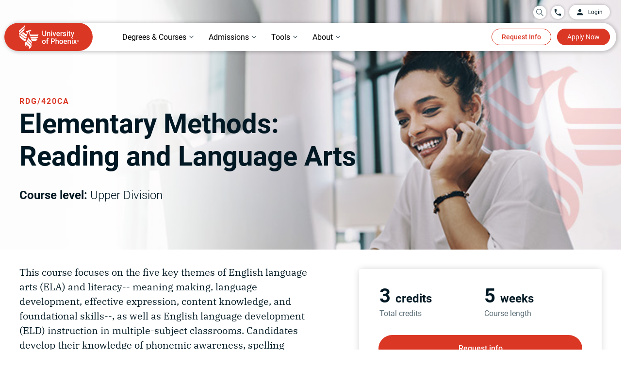

--- FILE ---
content_type: application/javascript;charset=UTF-8
request_url: https://continuing-ed.phoenix.edu/restricted/common/sessionInfo.jsp?callback=jsonpCallBack&_=1768954773265
body_size: 1029
content:





  
    
  
  
















  jsonpCallBack(

{

 
 "isStudentLogon": "no",
 "studentLogonUrl": "/portal/logon.do?method=load",
 "studentLogoutUrl": "/portal/logon.do?method=load",
 "currentActiveShoppingPathPage": "",
 "currentActiveStudentPortalPage": "",
 "currentActiveAdminPortalPage": "",
 "studentName": "",
 "numCartItems": "0",
 "personId": "",
 "sessionId": "59E3EBDCA91CAE3310CA035481710D2D",
 "locale": "",
 "isContactLogon": "no",
 "contactName": ""
}

);



--- FILE ---
content_type: application/javascript;charset=utf-8
request_url: https://www.phoenix.edu/etc.clientlibs/edu/clientlibs/clientlib-coursehero.min.aa2f2b7dd9bc943a1cef5c0f5c7057f2.js
body_size: 2293
content:
var $jscomp=$jscomp||{};$jscomp.scope={};$jscomp.createTemplateTagFirstArg=function(d){return d.raw=d};$jscomp.createTemplateTagFirstArgWithRaw=function(d,e){d.raw=e;return d};$jscomp.arrayIteratorImpl=function(d){var e=0;return function(){return e<d.length?{done:!1,value:d[e++]}:{done:!0}}};$jscomp.arrayIterator=function(d){return{next:$jscomp.arrayIteratorImpl(d)}};$jscomp.makeIterator=function(d){var e="undefined"!=typeof Symbol&&Symbol.iterator&&d[Symbol.iterator];return e?e.call(d):$jscomp.arrayIterator(d)};
(function(){var d=function(b){var a=this;document.addEventListener("DOMContentLoaded",function(){document.querySelectorAll(b).forEach(function(c){"function"===typeof a.callback&&a.callback(c)})})};d.prototype.onReady=function(b){this.callback=b};var e=function(){this.redirectCourseMaterialUrl();this.setEnrollTime();this.courseSelect();this.addTOCart();this.rfiButton();this.formatDisclaimer();this.chatWithUsAnalytics();this.singleCourse();this.showOrHideDivider();this.mobileButtonsView();this.updateEnrollDate()};
e.prototype.redirectCourseMaterialUrl=function(){document.querySelectorAll('p a[href*\x3d"courses/course-materials"]').forEach(function(b){var a=b.getAttribute("href");a.includes("/courses/")&&(a=a.replaceAll("/courses/","/online-courses/"));a=a.replaceAll("course-materials","materials");b.setAttribute("href",a)})};e.prototype.setEnrollTime=function(){var b=document.getElementById("enroll-by-date"),a=document.getElementById("start-date-select");b&&(b.innerHTML=a.options[a.selectedIndex].getAttribute("data-enroll"))};
e.prototype.courseSelect=function(){var b=this;(new d("#start-date-select")).onReady(function(a){a.addEventListener("change",function(){b.setEnrollTime()})})};e.prototype.addTOCart=function(){(new d("#add-to-cart-btn")).onReady(function(b){b.addEventListener("click",function(a){a.preventDefault();localStorage.removeItem("destinySessionInfo");a=document.getElementById("start-date-select");window.open("https://continuing-ed.phoenix.edu/search/publicCourseSearchDetails.do?method\x3daddToCart\x26cspIndex\x3d"+
a.options[a.selectedIndex].value,"_blank");try{adobeDataLayer.Util.sendDataForTracking("CourseHeroAddToCart",{componentName:"CourseHero",name:document.querySelector("#coursetitle").textContent,text:"Add to cart",location:"Hero",course:{ctaType:"Primary",category:document.querySelector("#courseCategory").textContent,format:"Online",startDate:a.options[a.selectedIndex].text,code:document.querySelector("#coursecode").textContent}})}catch(c){console.log("Error in sending tracking Data for CourseHeroAddToCart",
c)}})})};e.prototype.rfiButton=function(){(new d("#rfi-btn")).onReady(function(b){b.addEventListener("click",function(a){try{adobeDataLayer.Util.sendDataForTracking("RFICTA",{componentName:"CourseHero",name:document.querySelector("#coursetitle").textContent,text:"Request Info",location:"Hero",rfiClick:{ctaType:"Primary",code:document.querySelector("#coursecode").textContent}})}catch(c){console.log("Error in sending tracking Data for CourseHeroRFICTA",c)}})})};e.prototype.chatWithUsAnalytics=function(){(new d(".cmp-course-info-panel__chat")).onReady(function(b){b.addEventListener("click",
function(a){try{adobeDataLayer.Util.sendDataForTracking("Chat",{componentName:"CourseHero",text:"Chat with us now",location:"Hero"})}catch(c){console.log("Error in sending tracking Data for CourseHeroChat",c)}})})};e.prototype.formatDisclaimer=function(){(new d("#format-disclaimer-button")).onReady(function(b){b.addEventListener("click",function(a){a.preventDefault();var c=document.getElementById("header");document.getElementById("format-details-dialog").style.display="block";document.getElementById("format-details-dialog").setAttribute("open",
"");c.style.zIndex="1";document.getElementById("format-details-dialog").addEventListener("click",function(f){f.target.closest(".cmp-coursehero-dialog-paper")||(document.getElementById("format-details-dialog").style.display="none",document.getElementById("format-details-dialog").removeAttribute("open"),c.removeAttribute("style"))});document.getElementById("format-dialog-close-btn").addEventListener("click",function(f){f.preventDefault();document.getElementById("format-details-dialog").style.display=
"none";document.getElementById("format-details-dialog").removeAttribute("open");c.removeAttribute("style")});document.onkeydown=function(f){"Escape"===f.code&&(document.getElementById("format-details-dialog").style.display="none",document.getElementById("format-details-dialog").removeAttribute("open"),c.removeAttribute("style"),document.onkeydown=null)}})})};e.prototype.mobileButtonsView=function(){768>=window.innerWidth?document.querySelectorAll(".cmp-button--full-width").forEach(function(b){b.classList.remove("cmp-button--large")}):
document.querySelectorAll(".cmp-button--full-width").forEach(function(b){b.classList.add("cmp-button--large")})};e.prototype.showOrHideDivider=function(){var b=document.querySelector("#courseSkillsSection"),a=document.querySelector("#courseHeroDivider");b&&a.setAttribute("style","display:none")};e.prototype.singleCourse=function(){var b=document.querySelector("#required-materials-section-header"),a=document.querySelector("#required-materials-section-response"),c=document.querySelector(".cmp-course-hero-error-message"),
f=document.getElementById("cost-per-credit"),h=document.getElementById("course-length"),k=function(){document.querySelector("#courseHeroContainer").classList.add("active");document.querySelectorAll("[data-button-type\x3d'backToProgram']").forEach(function(m){m.parentElement.style.display="none"});b&&b.setAttribute("style","display:block");c&&c.removeAttribute("style");h&&(h.style.display="none");f&&(f.style.display="block")},g=document.querySelector("#buttonBuyAsSingleCourse");g&&g.addEventListener("click",
function(){k();window.getCartDetails()});var l=document.referrer;g=document.querySelector(".cmp-course-hero");""!==l&&(l.includes("degrees")||l.includes("certificates")||g&&"individual"===g.getAttribute("data-course-type")&&g&&"degree"===g.getAttribute("data-course-type"))?(a||b&&b.setAttribute("style","display:none"),c&&c.setAttribute("style","display:none"),h&&(h.style.display="block"),f&&(f.style.display="none")):k();document.querySelectorAll("[data-button-type\x3d'backToProgram']").forEach(function(m){m.setAttribute("href",
l)})};e.prototype.updateEnrollDate=function(){(new d("#enroll-by-date")).onReady(function(b){var a=b.innerHTML.split(": ")[1],c=b.innerHTML.match(/\b\d{1,2}(:\d{1,2})?\s?[APM]{2}\b/i)[0];c=$jscomp.makeIterator(c.split(" "));var f=c.next().value;c=c.next().value;f=$jscomp.makeIterator(f.split(":"));var h=f.next().value;f=f.next().value;f=void 0===f?"00":f;h=+h+("pm"===c.toLowerCase()?12:0);c=new Date;var k=Intl.DateTimeFormat("en-US",{timeZone:"America/Phoenix",timeZoneName:"longOffset"}).formatToParts(c).find(function(g){return"timeZoneName"===
g.type}).value;a=new Date(a+" "+h+":"+f+":00 "+k);console.log("enrollDate : ",a,"currentDate : ",c);c>a&&(a=document.querySelector("#start-date-select"),a.options[0].remove(),a=a.options[0].getAttribute("data-enroll"),b.innerHTML=a)})};new e})();

--- FILE ---
content_type: image/svg+xml
request_url: https://www.phoenix.edu/etc.clientlibs/edu/clientlibs/clientlib-icons/resources/misc/misc-trophy.svg
body_size: 655
content:
<svg xmlns="http://www.w3.org/2000/svg" viewBox="0 0 56 56"><path d="M28,0A28,28,0,1,1,0,28,28,28,0,0,1,28,0Z" fill="#fbebea"/><path d="M20.87,27.74a9.56,9.56,0,0,1-4.49-2.16,4.41,4.41,0,0,1-1.82-3.08V20.67h4.9a17,17,0,0,0,1.41,7.07ZM41.44,22.5a4.43,4.43,0,0,1-1.83,3.1,9.64,9.64,0,0,1-4.5,2.16,16.85,16.85,0,0,0,1.43-7.09h4.9V22.5Zm2.44-2.44A1.84,1.84,0,0,0,42,18.23h-5.5V16.39a3.06,3.06,0,0,0-3-3.06h-11a3.06,3.06,0,0,0-3,3.06v1.84H14a1.84,1.84,0,0,0-1.84,1.83V22.5a5.55,5.55,0,0,0,.79,2.73,9.45,9.45,0,0,0,2.15,2.48,12.11,12.11,0,0,0,3.3,1.83,13.1,13.1,0,0,0,4.14.88,10.93,10.93,0,0,0,1.83,1.83,3.63,3.63,0,0,1,1,1.38,4.5,4.5,0,0,1,.28,1.7A2.62,2.62,0,0,1,25,37.07a2.24,2.24,0,0,1-1.83.72,4,4,0,0,0-2.55.86,2.68,2.68,0,0,0-1.19,2.18v1.23a.58.58,0,0,0,.57.61H35.94a.58.58,0,0,0,.6-.57V40.83a2.64,2.64,0,0,0-1.12-2.18,4,4,0,0,0-2.54-.86A2.24,2.24,0,0,1,31,37.07a2.62,2.62,0,0,1-.6-1.74,4.49,4.49,0,0,1,.27-1.7,3.62,3.62,0,0,1,1-1.4A10.93,10.93,0,0,0,33.5,30.4a13.15,13.15,0,0,0,4.11-.84,11.88,11.88,0,0,0,3.3-1.84,9.21,9.21,0,0,0,2.14-2.47,5.49,5.49,0,0,0,.83-2.75V20.06Z" fill="#db3725"/></svg>
